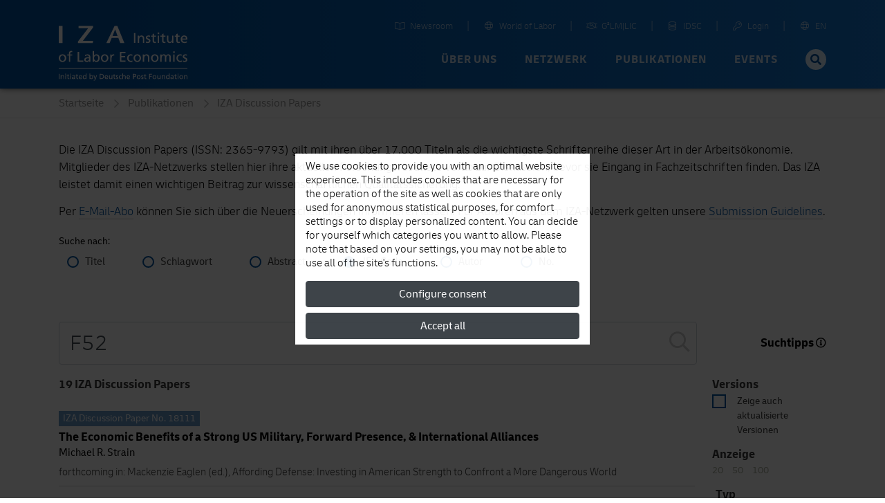

--- FILE ---
content_type: text/html; charset=UTF-8
request_url: https://www.iza.org/de/publications/dp?search=jel&term=F52
body_size: 21939
content:
<!DOCTYPE html>
<!--[if lt IE 7]>
<html class="no-js lt-ie9 lt-ie8 lt-ie7" lang="de">
<![endif]-->

<!--[if IE 7]>
<html class="no-js lt-ie9 lt-ie8" lang="de">
<![endif]-->

<!--[if IE 8]>
<html class="no-js lt-ie9" lang="de">
<![endif]-->

<!--[if gt IE 8]><!-->
<html class='publications-search internal mediumHeader' lang="de">
<!--<![endif]-->
    <head>
        <meta charset="utf-8">
        <meta http-equiv="X-UA-Compatible" content="IE=edge">

        <title>
                            IZA Discussion Papers |
                        IZA - Institute of Labor Economics
        </title>
                    <meta name="description" content=".">
        
        
        <meta name="robots" content="index, follow, noodp">
        <meta name="viewport" content="width=device-width, initial-scale=1">

        <meta name="mobile-web-app-capable" content="yes">
        <meta name="apple-mobile-web-app-capable" content="yes">
        <meta name="application-name" content="iza">
        <meta name="apple-mobile-web-app-title" content="iza">
        <meta name="msapplication-starturl" content="/">

        

        
                <link type="text/css" rel="stylesheet" href="https://static.iza.org/styles/iza-style-55042e6836.min.css">

        <script>
            var runAfterComplete = {};
        </script>

        
        <script>
            (function() {
                var firstScript = document.getElementsByTagName('script')[0];
                var scriptHead = firstScript.parentNode;
                var re = /ded|co/;
                var onload = 'onload';
                var onreadystatechange = 'onreadystatechange';
                var readyState = 'readyState';

                var load = function(src, fn) {
                    var script = document.createElement('script');
                    script[onload] = script[onreadystatechange] = function() {
                        if (!this[readyState] || re.test(this[readyState])) {
                            script[onload] = script[onreadystatechange] = null;
                            fn && fn(script);
                            script = null;
                        }
                    };
                    script.async = true;
                    script.src = src;
                    scriptHead.insertBefore(script, firstScript);
                };
                window.sssl = function(srces, fn) {
                    if (typeof srces == 'string') {
                        load(srces, fn);
                        return;
                    }
                    var src = srces.shift();
                    load(src, function() {
                        if (srces.length) {
                            window.sssl(srces, fn);
                        } else {
                            fn && fn();
                        }
                    });
                };
            })();
        </script>

        <script
            type="application/javascript"
            src="https://static.iza.org/scripts/vendor/cookie/cookie_v2.1.3.min.js"
    ></script>

    <script async src="https://www.googletagmanager.com/gtag/js?id=G-MC6CHW67G7"></script>

    <script type="application/javascript">
      function acceptGA() {
        window.dataLayer = window.dataLayer || [];

        function gtag(){ dataLayer.push(arguments); } gtag('js', new Date()); gtag('config', 'G-MC6CHW67G7');
      }

      function declineGA() {

      }
    </script>
    </head>

    <body class="iza ">
        <!--[if lt IE 8]>
        <p class="browsehappy">
            You are using an <strong>outdated</strong> browser. Please
            <a href="http://browsehappy.com/">upgrade your browser</a>
            to improve your experience.
        </p>
        <![endif]-->

                <div class="nav-bg"></div>
        <div class="body-bg "></div>

        <header>
            
            <nav id="header-navbar" class="fixed-top navbar navbar-static-top navbar-expand-lg bg-blue" data-toggle="affix">
    <div class="container navbar-shrink">
        <a class="navbar-brand logo" href="https://www.iza.org">
            <svg xmlns="http://www.w3.org/2000/svg" viewBox="0 0 212 92">
                <path
                    id="abbrevation"
                    fill="#fff"
                    d="M.002.57v28.44h6.204V.57H.002zm32.608 0v3.8h15.853L31.59 26.494v2.515h24.398l.684-3.8H39.75L56.54 3.04V.57H32.61zm59.347 0L78.395 29.01h5.443l3.397-8.486h10.968l3.145 8.485h6.847L96.55.57h-4.593zm1.02 5.845l3.952 10.743h-8.3l4.34-10.743z"
                >
                </path>
                <path
                    id="fullname"
                    fill="#fff"
                    d="M163.003 11.533v2.492h2.482v-2.492h-2.482zm-38.997.75v16.4h2.34v-16.4h-2.34zm32.927.943l-2.205.703v2.77h-2.69v1.78h2.69v7c0 2.39 1.408 3.47 3.68 3.47.7 0 1.38-.19 1.87-.33v-1.87c-.326.21-.817.42-1.497.42-1 0-1.84-.75-1.84-2.14v-6.55h3.16V16.7h-3.16v-3.477zm15.63 0l-2.203.703v2.77h-2.696v1.78h2.696v7c0 2.39 1.403 3.47 3.678 3.47.7 0 1.38-.19 1.87-.33v-1.87c-.325.21-.818.42-1.497.42-1 0-1.84-.75-1.84-2.14v-6.55h3.16V16.7h-3.16v-3.477zm23.433 0l-2.2.703v2.77H191.1v1.78h2.698v7c0 2.39 1.402 3.47 3.674 3.47.706 0 1.383-.19 1.875-.33v-1.87c-.325.21-.82.42-1.498.42-1.01 0-1.85-.75-1.85-2.14v-6.55h3.16V16.7h-3.17v-3.477zm-59.598 3.193c-1.663 0-3.253.82-3.91 2.18h-.048v-1.9h-2.13v11.98h2.202v-5.54c0-2.92 1.126-4.94 3.63-4.94 1.918.11 2.528 1.47 2.528 4.27v6.2h2.203v-7.11c0-3.22-1.38-5.15-4.475-5.15zm11.37 0c-2.365 0-4.216 1.19-4.216 3.68 0 3.36 5.174 3.17 5.174 5.35 0 1.29-1.24 1.71-2.248 1.71-.63 0-1.872-.28-2.74-.85l-.115 1.97c1.007.54 2.155.65 3.278.65 2.13 0 4.17-1.17 4.17-3.73 0-3.83-5.18-3.13-5.18-5.57 0-.99.99-1.46 2.12-1.46.52 0 1.83.3 2.32.61l.19-1.93c-.87-.26-1.71-.47-2.74-.47zm58.96 0c-3.37 0-5.597 2.51-5.597 6.06 0 3.9 1.95 6.48 6.19 6.48 1.97 0 2.93-.47 3.77-.78v-2.2c-.53.44-2.22 1.19-3.67 1.19-2.08 0-3.93-1.62-3.93-4H212c0-3.85-1.288-6.76-5.27-6.76zm-43.586.28v11.98h2.204V16.7h-2.204zm15.352 0v7.12c0 3.21 1.38 5.14 4.472 5.14 1.664 0 3.256-.82 3.912-2.19h.047v1.9h2.127V16.7h-2.195v5.543c0 2.913-1.13 4.933-3.635 4.933-1.918-.118-2.53-1.48-2.53-4.276v-6.2h-2.198zm28.19 1.5c1.895 0 2.972 1.5 2.972 3.33h-6.183c.165-1.55 1.057-3.34 3.21-3.34zM20.714 42.06c-3.28 0-4.038 1.923-4.038 4.86v1.114h-2.834v1.8h2.834V60.12h2.22V49.84h3.19v-1.8h-3.19v-1.304c0-1.635.237-2.865 2.15-2.865.378 0 .805.05 1.063.14l.09-1.79c-.45-.07-.92-.14-1.49-.14zm35.215.288V60.12h2.12v-1.7h.05c.59.9 1.96 1.992 4.11 1.992 3.64 0 5.17-3.223 5.17-6.543 0-3.25-1.7-6.12-5.2-6.12-2.11 0-3.31.83-4 1.94h-.05v-7.34h-2.22zm132.66.472v2.512h2.5V42.82h-2.5zm-157.42.76v16.54h9.26v-2.08h-6.9V43.586h-2.36zm69.7 0v16.54h9.23v-2.08h-6.88v-5.45h6.26v-2.085h-6.26v-4.832h6.87v-2.088h-9.24zm-10.82 4.17c-1.28 0-2.56.9-3.15 2.157h-.05v-1.87h-2.08V60.12H87v-5.497c0-3.033 1.298-4.928 3.283-4.928.38 0 .83.043 1.23.21v-1.99c-.474-.095-.806-.167-1.465-.167zm54.67 0c-1.68 0-3.29.83-3.95 2.204h-.05v-1.92h-2.15V60.12h2.22v-5.59c0-2.937 1.13-4.973 3.66-4.973 1.94.12 2.55 1.492 2.55 4.31v6.257h2.22v-7.18c0-3.246-1.4-5.19-4.51-5.19zm28.65 0c-1.77 0-2.98.64-3.83 2.04h-.05v-1.75h-2.08v12.085h2.22v-6.09c0-2.25.89-4.477 3.16-4.477 1.8 0 2.15 1.87 2.15 3.362v7.205h2.22v-6.09c0-2.25.9-4.477 3.16-4.477 1.79 0 2.15 1.87 2.15 3.362v7.205h2.22v-7.75c0-2.628-1.11-4.62-4.19-4.62-1.09 0-2.91.618-3.73 2.344-.64-1.64-2.04-2.35-3.43-2.35zm-167.24 0C2.46 47.752 0 50.41 0 54.08c0 3.46 2.505 6.33 6.144 6.33 3.615 0 6.12-2.87 6.12-6.33 0-3.67-2.46-6.324-6.12-6.324zm41.19 0c-1.54 0-2.86.474-3.97 1.137l.12 1.895c.89-.757 2.24-1.23 3.49-1.23 2.22 0 2.98 1.066 2.98 3.15-.88-.046-1.49-.046-2.37-.046-2.29 0-5.6.947-5.6 3.982 0 2.63 1.82 3.767 4.42 3.767 2.03 0 3.21-1.115 3.73-1.848h.05v1.562h2.08c-.05-.36-.1-1-.1-2.37v-5c0-3.29-1.4-5-4.85-5zm28.36 0c-3.69 0-6.15 2.654-6.15 6.325 0 3.46 2.5 6.33 6.14 6.33 3.61 0 6.11-2.87 6.11-6.33 0-3.67-2.46-6.325-6.12-6.325zm43.12 0c-3.69 0-6.15 2.654-6.15 6.325 0 3.46 2.5 6.33 6.14 6.33.8 0 1.86-.07 2.79-.5l-.17-1.99c-.69.453-1.64.686-2.39.686-2.86 0-4.02-2.37-4.02-4.52 0-2.29 1.4-4.52 3.88-4.52.71 0 1.56.17 2.41.52l.18-1.84c-.64-.26-1.8-.47-2.69-.47zm10.67 0c-3.69 0-6.15 2.654-6.15 6.325 0 3.46 2.5 6.33 6.14 6.33 3.61 0 6.12-2.87 6.12-6.33 0-3.67-2.45-6.325-6.12-6.325zm28.86 0c-3.69 0-6.15 2.654-6.15 6.325 0 3.46 2.5 6.33 6.14 6.33 3.61 0 6.12-2.87 6.12-6.33 0-3.67-2.46-6.325-6.12-6.325zm41.8 0c-3.69 0-6.14 2.654-6.14 6.325 0 3.46 2.5 6.33 6.14 6.33.8 0 1.86-.07 2.79-.5l-.17-1.99c-.69.453-1.63.686-2.39.686-2.86 0-4.02-2.37-4.02-4.52 0-2.29 1.39-4.52 3.87-4.52.71 0 1.56.17 2.4.52l.19-1.84c-.638-.26-1.796-.47-2.69-.47zm8.5 0c-2.39 0-4.26 1.208-4.26 3.72 0 3.387 5.22 3.2 5.22 5.402 0 1.304-1.26 1.73-2.27 1.73-.64 0-1.89-.285-2.77-.854l-.117 1.997c1.015.542 2.17.66 3.31.66 2.15 0 4.206-1.182 4.206-3.766 0-3.86-5.225-3.15-5.225-5.62 0-.99 1-1.47 2.13-1.47.52 0 1.84.3 2.34.61l.182-1.94c-.88-.26-1.726-.48-2.766-.48zm-19.94.284V60.12h2.22V48.04h-2.22zM6.14 49.554c2.363 0 3.755 2.227 3.755 4.524 0 2.16-1.158 4.528-3.757 4.528-2.62 0-3.78-2.37-3.78-4.526 0-2.296 1.398-4.523 3.78-4.523zm69.555 0c2.36 0 3.752 2.227 3.752 4.524 0 2.16-1.156 4.528-3.754 4.528-2.625 0-3.78-2.37-3.78-4.526 0-2.296 1.39-4.523 3.78-4.523zm53.8 0c2.364 0 3.756 2.227 3.756 4.524 0 2.16-1.15 4.528-3.75 4.528-2.62 0-3.78-2.37-3.78-4.526 0-2.296 1.39-4.523 3.78-4.523zm28.86 0c2.363 0 3.757 2.227 3.757 4.524 0 2.16-1.158 4.528-3.756 4.528-2.626 0-3.78-2.37-3.78-4.526 0-2.296 1.39-4.523 3.78-4.523zm-96.645 0c2.41 0 3.355 2.298 3.308 4.48.05 1.894-.942 4.57-3.33 4.57-2.502 0-3.54-2.485-3.54-4.5 0-2.252 1.156-4.55 3.565-4.55zm-13.18 4.76c.473 0 .948.05 1.42.05v1.068c0 1.798-1.16 3.172-3.356 3.172-1.017 0-2.245-.683-2.245-1.963 0-2.13 2.97-2.32 4.18-2.32zM0 70.39v1.252h212V70.39H0z"
                >
                </path>
                <path
                    id="foundation"
                    fill="#fff"
                    d="M50.74 79.7v9.05h1.08v-.87h.024c.3.46 1 1.017 2.094 1.017 1.853 0 2.635-1.644 2.635-3.33 0-1.654-.867-3.116-2.648-3.116-1.07 0-1.682.43-2.032.99h-.024V79.7h-1.13zm54.167 0v9.05h1.13v-2.847c0-1.497.577-2.535 1.865-2.535.987.063 1.3.76 1.3 2.198v3.184h1.13v-3.658c0-1.652-.71-2.64-2.3-2.64-.852 0-1.56.374-1.972 1.025h-.023V79.7h-1.13zm-60.575 0v3.74h-.025c-.35-.567-.96-.99-2.033-.99-1.78 0-2.646 1.463-2.646 3.116 0 1.675.782 3.33 2.634 3.33 1.094 0 1.794-.556 2.094-1.016h.023v.87h1.08V79.7h-1.13zm137.103 0v3.74h-.022c-.35-.567-.96-.99-2.034-.99-1.79 0-2.65 1.463-2.65 3.116 0 1.675.78 3.33 2.63 3.33 1.09 0 1.79-.556 2.09-1.016h.02v.87h1.08V79.7h-1.14zm-170.77.24v1.28h1.276v-1.28h-1.27zm8.03 0v1.28h1.276v-1.28H18.7zm177.25 0v1.28h1.275v-1.28h-1.276zM0 80.327v8.423h1.204v-8.423H0zm67.493 0v8.423h2.48c2.767 0 4.474-1.46 4.474-4.285 0-2.594-1.986-4.138-4.475-4.138h-2.48zm54.844 0v8.423h1.202v-3.367h1.18c1.51 0 2.97-.662 2.97-2.532 0-1.92-1.43-2.52-3.16-2.52h-2.2zm26.758 0v8.423h1.204v-3.84h3.11v-1.06h-3.11v-2.46h3.25v-1.063h-4.46zm-133.52.482l-1.13.36v1.42h-1.383v.91h1.383v3.6c0 1.23.723 1.78 1.89 1.78.36 0 .708-.1.96-.17v-.97c-.167.11-.42.21-.77.21-.516 0-.95-.39-.95-1.1V83.5H17.2v-.916h-1.624v-1.78zm14.722 0l-1.13.36v1.42h-1.383v.91h1.382v3.6c0 1.23.723 1.78 1.89 1.78.36 0 .71-.1.963-.17v-.97c-.17.11-.43.21-.78.21-.52 0-.95-.39-.95-1.1V83.5h1.62v-.916h-1.62v-1.78zm61.536 0l-1.133.36v1.42h-1.383v.91H90.7v3.6c0 1.23.723 1.78 1.89 1.78.36 0 .71-.1.962-.17v-.97c-.17.11-.42.21-.77.21-.517 0-.95-.39-.95-1.1V83.5h1.625v-.916h-1.624v-1.78zm50.83 0l-1.13.36v1.42h-1.382v.91h1.39v3.6c0 1.23.73 1.78 1.89 1.78.36 0 .71-.1.96-.17v-.97c-.16.11-.42.21-.77.21-.51 0-.95-.39-.95-1.1V83.5h1.63v-.916h-1.62v-1.78zm50.16 0l-1.13.36v1.42h-1.382v.91h1.39v3.6c0 1.23.72 1.78 1.89 1.78.36 0 .71-.1.96-.17v-.97c-.16.11-.41.21-.77.21-.51 0-.95-.39-.95-1.1V83.5h1.63v-.916h-1.62v-1.78zm-124.128.58h1.408c1.734 0 3.07 1.15 3.07 3.12 0 2.17-1.144 3.17-3.213 3.17h-1.265v-6.3zm54.844 0h1.02c.74 0 1.85.38 1.85 1.44 0 1.11-.94 1.48-1.69 1.48h-1.19v-2.93zM6.36 82.45c-.854 0-1.672.424-2.008 1.123H4.33v-.977H3.24v6.154h1.13v-2.847c0-1.497.576-2.535 1.865-2.535.987.062 1.3.76 1.3 2.198v3.184h1.13v-3.66c0-1.65-.71-2.64-2.298-2.64zm17.913 0c-.784 0-1.46.242-2.024.578l.06.967c.46-.385 1.14-.628 1.78-.628 1.13 0 1.52.545 1.52 1.605-.45-.02-.76-.02-1.21-.02-1.17 0-2.85.48-2.85 2.023 0 1.34.92 1.92 2.25 1.92 1.03 0 1.63-.567 1.9-.94h.02v.795h1.05c-.03-.18-.05-.508-.05-1.207v-2.546c0-1.678-.71-2.546-2.47-2.546zm11.53 0c-1.733 0-2.875 1.294-2.875 3.116 0 2 .998 3.33 3.176 3.33 1.01 0 1.504-.24 1.937-.398v-1.135c-.27.227-1.14.615-1.88.615-1.07 0-2.02-.836-2.02-2.052h4.38c0-1.98-.66-3.475-2.7-3.475zm42.803 0c-1.73 0-2.874 1.294-2.874 3.116 0 2 1 3.33 3.174 3.33 1.01 0 1.506-.24 1.94-.398v-1.135c-.276.227-1.14.615-1.89.615-1.07 0-2.02-.836-2.02-2.052h4.38c0-1.98-.66-3.475-2.708-3.475zm17.876 0c-1.215 0-2.165.618-2.165 1.897 0 1.724 2.657 1.63 2.657 2.75 0 .664-.64.88-1.156.88-.326 0-.964-.143-1.41-.434l-.06 1.015c.52.277 1.108.338 1.687.338 1.096 0 2.14-.603 2.14-1.92 0-1.968-2.657-1.603-2.657-2.86 0-.506.507-.75 1.085-.75.263 0 .937.158 1.19.316l.095-.99c-.443-.132-.877-.24-1.407-.24zm5.694 0c-1.88 0-3.13 1.353-3.13 3.223 0 1.76 1.28 3.223 3.13 3.223.41 0 .95-.036 1.42-.254l-.083-1.013c-.35.22-.83.34-1.216.34-1.456 0-2.045-1.21-2.045-2.31 0-1.17.71-2.31 1.972-2.31.36 0 .793.08 1.227.26l.1-.94c-.32-.13-.91-.24-1.37-.24zm12.54 0c-1.73 0-2.874 1.294-2.874 3.116 0 2 1 3.33 3.178 3.33 1.01 0 1.502-.24 1.935-.398v-1.135c-.276.227-1.14.615-1.888.615-1.07 0-2.02-.836-2.02-2.052h4.377c0-1.98-.66-3.475-2.707-3.475zm16.988 0c-1.876 0-3.13 1.353-3.13 3.223 0 1.76 1.276 3.223 3.13 3.223 1.84 0 3.116-1.462 3.116-3.223 0-1.87-1.25-3.222-3.115-3.222zm6.25 0c-1.215 0-2.165.618-2.165 1.897 0 1.724 2.66 1.63 2.66 2.75 0 .664-.64.88-1.16.88-.32 0-.96-.143-1.41-.434l-.07 1.015c.51.277 1.11.338 1.69.338 1.09 0 2.14-.603 2.14-1.92 0-1.968-2.66-1.603-2.66-2.86 0-.506.5-.75 1.07-.75.27 0 .94.158 1.19.316l.1-.99c-.45-.132-.88-.24-1.41-.24zm19.834 0c-1.874 0-3.124 1.353-3.124 3.223 0 1.76 1.27 3.223 3.123 3.223 1.845 0 3.12-1.462 3.12-3.223 0-1.87-1.254-3.222-3.12-3.222zm15.12 0c-.852 0-1.672.424-2.01 1.123h-.02v-.977h-1.1v6.154h1.13v-2.847c0-1.497.58-2.535 1.87-2.535.986.062 1.297.76 1.297 2.198v3.184h1.13v-3.66c0-1.65-.71-2.64-2.3-2.64zm13.893 0c-.78 0-1.45.242-2.02.578l.06.967c.46-.385 1.15-.628 1.79-.628 1.13 0 1.52.545 1.52 1.605-.44-.02-.75-.02-1.2-.02-1.16 0-2.85.48-2.85 2.023 0 1.34.93 1.92 2.25 1.92 1.04 0 1.64-.567 1.9-.94h.02v.795h1.06c-.02-.18-.04-.508-.04-1.207v-2.546c0-1.678-.71-2.546-2.46-2.546zm15.13 0c-1.87 0-3.12 1.353-3.12 3.223 0 1.76 1.28 3.223 3.13 3.223 1.85 0 3.12-1.462 3.12-3.223 0-1.87-1.25-3.222-3.11-3.222zm7.77 0c-.85 0-1.67.424-2.01 1.123h-.02v-.977h-1.09v6.154h1.13v-2.847c0-1.497.58-2.535 1.87-2.535.99.062 1.3.76 1.3 2.198v3.184H212v-3.66c0-1.65-.713-2.64-2.298-2.64zm-198.96.146v6.154h1.13v-6.154h-1.13zm8.03 0v6.154h1.13v-6.154h-1.13zm38.45 0l2.08 5.744c.08.207.22.52.22.652 0 .12-.34 1.52-1.35 1.52-.19 0-.38-.048-.53-.097l-.07.928c.21.04.41.086.77.086 1.49 0 1.94-1.37 2.36-2.55l2.27-6.29h-1.15l-1.68 5.09h-.03l-1.64-5.1h-1.24zm25.63 0v3.656c0 1.653.71 2.644 2.3 2.644.85 0 1.67-.422 2.01-1.123h.03v.977h1.1v-6.154h-1.13v2.845c0 1.5-.58 2.54-1.86 2.54-.98-.06-1.3-.76-1.3-2.19V82.6h-1.13zm79.59 0v3.656c0 1.653.71 2.644 2.3 2.644.85 0 1.67-.422 2.01-1.123h.03v.977h1.09v-6.154h-1.13v2.845c0 1.5-.57 2.54-1.86 2.54-.98-.06-1.3-.76-1.3-2.19V82.6h-1.13zm33.59 0v6.154h1.13v-6.154h-1.13zm-64.3.77c1.21 0 1.92 1.137 1.92 2.307 0 1.1-.58 2.305-1.91 2.305s-1.92-1.206-1.92-2.305c0-1.17.71-2.306 1.93-2.306zm26.09 0c1.21 0 1.92 1.137 1.92 2.307 0 1.1-.59 2.305-1.92 2.305s-1.92-1.206-1.92-2.305c0-1.17.71-2.306 1.92-2.306zm44.14 0c1.21 0 1.91 1.137 1.91 2.307 0 1.1-.59 2.305-1.91 2.305-1.33 0-1.92-1.206-1.92-2.305 0-1.17.72-2.306 1.93-2.306zm-166.15.002c.97 0 1.53.77 1.53 1.714h-3.17c.09-.797.54-1.714 1.65-1.714zm6.73 0c1.23 0 1.82 1.17 1.82 2.317 0 1.026-.53 2.293-1.8 2.293-1.21 0-1.72-1.365-1.69-2.33-.02-1.123.46-2.28 1.69-2.28zm11.17 0c1.23 0 1.71 1.17 1.69 2.28.02.965-.48 2.33-1.7 2.33-1.27 0-1.8-1.267-1.8-2.293 0-1.146.59-2.317 1.82-2.317zm24.91 0c.98 0 1.53.77 1.53 1.714h-3.18c.09-.797.55-1.714 1.65-1.714zm36.11 0c.98 0 1.53.77 1.53 1.714h-3.17c.09-.797.55-1.714 1.65-1.714zm64.92 0c1.23 0 1.82 1.17 1.82 2.317 0 1.026-.52 2.293-1.8 2.293-1.21 0-1.72-1.365-1.69-2.33-.02-1.123.46-2.28 1.687-2.28zM24.89 85.795c.24 0 .48.025.722.025v.54c0 .917-.59 1.618-1.71 1.618-.516 0-1.142-.35-1.142-1.003 0-1.085 1.516-1.18 2.13-1.18zm162.526 0c.24 0 .48.025.72.025v.54c0 .917-.59 1.618-1.707 1.618-.52 0-1.15-.35-1.15-1.003 0-1.085 1.51-1.18 2.13-1.18z"
                >
                </path>
            </svg>
        </a>

        <button
            class="hamburger spin navbar-toggler"
            type="button"
            data-toggle="collapse"
            data-target="#navbarCollapse"
            aria-controls="navbarCollapse"
            aria-expanded="false"
            aria-label="Toggle navigation"
        >
            <span class="hamburger-box">
                <span class="hamburger-patty"></span>
            </span>
        </button>

        <div
            class="collapse navbar-collapse flex-column justify-content-between"
            style="height: 72px"
            id="navbarCollapse"
        >

            <div class="search d-md-none">
                <form method="GET" action="/search" id="header-navbar-search-form-mobile">
                    <div class="input-group">
                        <input
                            id="searchTermMobile"
                            class="form-control"
                            type="text"
                            placeholder="Ihr Suchbegriff …"
                            name="q"
                        >

                        <div class="input-group-append">
                            <button type="submit" class="input-group-text">
                                <i class="fas fa-search fa-fw"></i>
                            </button>
                        </div>
                    </div>
                </form>
            </div>

            <ul id="navbar-shortcuts" class="navbar-nav flex-row ml-auto">


                <li class="nav-item">
                    <a class="nav-link" target="_blank" href="https://newsroom.iza.org">
                        <i class="mr-1 fal fa-book-open fa-fw"></i> Newsroom
                    </a>
                </li>

                <li class="nav-item">
                    <a class="nav-link" target="_blank" href="https://wol.iza.org">
                        <i class="mr-1 fal fa-globe fa-fw"></i> World of Labor
                    </a>
                </li>

                <li class="nav-item">
                    <a class="nav-link" target="_blank" href="https://g2lm-lic.iza.org">
                        <i class="mr-1 fal fa-handshake fa-fw"></i> G²LM|LIC
                    </a>
                </li>

                <li class="nav-item">
                    <a class="nav-link" href="https://idsc.iza.org">
                        <i class="mr-1 fal fa-database fa-fw"></i> IDSC
                    </a>
                </li>

                <li class="nav-item">
                    <a class="nav-link" target="_blank" href="https://lounge.iza.org">
                        <i class="mr-1 fal fa-key fa-fw"></i> Login
                    </a>
                </li>

                                
                                                                                                <li class="nav-item">
                            <a class="nav-link" href="https://www.iza.org/cms/language/en/publications/dp">
                                <i class="mr-1 fal fa-globe fa-fw"></i> EN
                            </a>
                        </li>
                                                </ul>

            <ul id="navbar-navigation" class="navbar-nav flex-row ml-auto">
                
                                    <li class="nav-item dropdown position-static">
                                                    
                            <a
                                class="nav-link dropdown-toggle"
                                data-toggle="dropdown"
                                data-target="navbarNavigationDropdown0" +
                                role="button"
                                href="/ueber-uns"
                            >
                                Über uns
                            </a>

                            <div class="dropdown-menu" aria-labelledby="navbarNavigationDropdown0">
                                <div class="container">
                                    <div class="row d-flex justify-content-between" style="flex:1;margin: 0;">
                                                                                    <a
                                                class="dropdown-item first-item"
                                                href="/ueber-uns"
                                                                                            >
                                                                                                    <i
                                                        class="fas fa-home fa-fw mr-1"
                                                        style="font-size: 18px;"
                                                    ></i>
                                                
                                                Überblick
                                            </a>
                                                                                    <a
                                                class="dropdown-item"
                                                href="/ueber-uns/mission"
                                                                                            >
                                                
                                                Mission und Vision
                                            </a>
                                                                                    <a
                                                class="dropdown-item"
                                                href="/ueber-uns/organisation"
                                                                                            >
                                                
                                                Organisation
                                            </a>
                                                                                    <a
                                                class="dropdown-item"
                                                href="/ueber-uns/initiativen"
                                                                                            >
                                                
                                                Initiativen und Projekte
                                            </a>
                                                                                    <a
                                                class="dropdown-item"
                                                href="/ueber-uns/auszeichnungen"
                                                                                            >
                                                
                                                Auszeichnungen
                                            </a>
                                                                                    <a
                                                class="dropdown-item"
                                                href="/ueber-uns/historie"
                                                                                            >
                                                
                                                Historie
                                            </a>
                                                                            </div>
                                </div>
                            </div>
                                            </li>
                                    <li class="nav-item dropdown position-static">
                                                    
                            <a
                                class="nav-link dropdown-toggle"
                                data-toggle="dropdown"
                                data-target="navbarNavigationDropdown1" +
                                role="button"
                                href="/netzwerk"
                            >
                                Netzwerk
                            </a>

                            <div class="dropdown-menu" aria-labelledby="navbarNavigationDropdown1">
                                <div class="container">
                                    <div class="row d-flex justify-content-between" style="flex:1;margin: 0;">
                                                                                    <a
                                                class="dropdown-item first-item"
                                                href="/netzwerk"
                                                                                            >
                                                                                                    <i
                                                        class="far fa-chart-network fa-fw mr-1"
                                                        style="font-size: 18px;"
                                                    ></i>
                                                
                                                Überblick
                                            </a>
                                                                                    <a
                                                class="dropdown-item"
                                                href="/de/network/search?type=fellows"
                                                                                            >
                                                
                                                Research Fellows
                                            </a>
                                                                                    <a
                                                class="dropdown-item"
                                                href="/de/network/search?type=affiliates"
                                                                                            >
                                                
                                                Research Affiliates
                                            </a>
                                                                                    <a
                                                class="dropdown-item"
                                                href="/netzwerk/network-advisory-panel"
                                                                                            >
                                                
                                                Network Advisory Panel
                                            </a>
                                                                            </div>
                                </div>
                            </div>
                                            </li>
                                    <li class="nav-item dropdown position-static">
                                                    
                            <a
                                class="nav-link dropdown-toggle"
                                data-toggle="dropdown"
                                data-target="navbarNavigationDropdown2" +
                                role="button"
                                href="/content/publikationen"
                            >
                                Publikationen
                            </a>

                            <div class="dropdown-menu" aria-labelledby="navbarNavigationDropdown2">
                                <div class="container">
                                    <div class="row d-flex justify-content-between" style="flex:1;margin: 0;">
                                                                                    <a
                                                class="dropdown-item first-item"
                                                href="/content/publikationen"
                                                                                            >
                                                                                                    <i
                                                        class="far fa-book-open fa-fw mr-1"
                                                        style="font-size: 18px;"
                                                    ></i>
                                                
                                                Überblick
                                            </a>
                                                                                    <a
                                                class="dropdown-item"
                                                href="/publications/dp"
                                                                                            >
                                                
                                                Discussion Papers
                                            </a>
                                                                                    <a
                                                class="dropdown-item"
                                                href="https://wol.iza.org/"
                                                 target="_blank"                                             >
                                                
                                                World of Labor
                                            </a>
                                                                                    <a
                                                class="dropdown-item"
                                                href="/publications/pp"
                                                                                            >
                                                
                                                Policy Papers
                                            </a>
                                                                                    <a
                                                class="dropdown-item"
                                                href="/publications/s"
                                                                                            >
                                                
                                                Standpunkte
                                            </a>
                                                                                    <a
                                                class="dropdown-item"
                                                href="/publications/r"
                                                                                            >
                                                
                                                Gutachten
                                            </a>
                                                                                    <a
                                                class="dropdown-item"
                                                href="/content/publikationen/rle"
                                                                                            >
                                                
                                                Research in Labor Economics
                                            </a>
                                                                                    <a
                                                class="dropdown-item"
                                                href="/publications/b"
                                                                                            >
                                                
                                                Bücher
                                            </a>
                                                                            </div>
                                </div>
                            </div>
                                            </li>
                                    <li class="nav-item dropdown position-static">
                                                    
                            <a
                                class="nav-link dropdown-toggle"
                                data-toggle="dropdown"
                                data-target="navbarNavigationDropdown3" +
                                role="button"
                                href="/events"
                            >
                                Events
                            </a>

                            <div class="dropdown-menu" aria-labelledby="navbarNavigationDropdown3">
                                <div class="container">
                                    <div class="row d-flex justify-content-between" style="flex:1;margin: 0;">
                                                                                    <a
                                                class="dropdown-item first-item"
                                                href="/events"
                                                                                            >
                                                                                                    <i
                                                        class="far fa-calendar-alt fa-fw mr-1"
                                                        style="font-size: 18px;"
                                                    ></i>
                                                
                                                Überblick
                                            </a>
                                                                                    <a
                                                class="dropdown-item"
                                                href="http://legacy.iza.org/de/webcontent/events/izaconferences_html"
                                                 target="_blank"                                             >
                                                
                                                Veranstaltungskalender
                                            </a>
                                                                                    <a
                                                class="dropdown-item"
                                                href="/events/seminare"
                                                                                            >
                                                
                                                Forschungsseminare
                                            </a>
                                                                                    <a
                                                class="dropdown-item"
                                                href="/events/konferenzen"
                                                                                            >
                                                
                                                Konferenzen und Workshops
                                            </a>
                                                                                    <a
                                                class="dropdown-item"
                                                href="/events/summer-schools"
                                                                                            >
                                                
                                                IZA Summer School
                                            </a>
                                                                            </div>
                                </div>
                            </div>
                                            </li>
                
                <li class="nav-item search d-none d-lg-block">
                    <form method="GET" action="/search" id="header-navbar-search-form" style="display: none">
                        <div class="input-group">
                            <input
                                id="searchTerm"
                                class="form-control"
                                type="text"
                                placeholder="Ihr Suchbegriff …"
                                name="q"
                            >

                            <div class="input-group-append">
                                <button type="submit" class="input-group-text">
                                    <i class="fas fa-search fa-fw"></i>
                                </button>
                            </div>
                        </div>
                    </form>

                    <button class="btn btn-circle btn-sm btn-iza-white" id="header-navbar-search-trigger">
                        <i class="fas fa-search fa-fw fa-2x"></i>
                    </button>
                </li>
            </ul>
        </div>
    </div>
</nav>

                            <div class="module-stage-type-1 module "
     style="">

    <div class="container">

        <div class="row">
            <div class="element-stage-m">

    <div class="element-background hub-box  hidden ">

    </div>

    <div class="stage-m-wrapper">
                    <h1>IZA Discussion Papers</h1>
                    </div>

</div>
        </div>

    </div>

</div>                <div class="clearfix"></div>
        </header>

        <main role="main">
            <div class="module-breadcrumb">
        <div class="container">
            <div class="row">
                <ul class="col-md-12 offset-md-0">
                                            <li class="float-sm-left">
                            <a href="https://www.iza.org"
                               class="link-icon internal-link icon-right">
                                Startseite
                            </a>
                        </li>
                                            <li class="float-sm-left">
                            <a href="https://www.iza.org/publications"
                               class="link-icon internal-link icon-right">
                                Publikationen
                            </a>
                        </li>
                                            <li class="float-sm-left">
                            <a href="https://www.iza.org/publications/dp"
                               class="link-icon internal-link icon-right">
                                IZA Discussion Papers
                            </a>
                        </li>
                                    </ul>
            </div>
        </div>
    </div>

            
                        <div class="module-publications-search module "
     >
    <div class="container">

                    <div class="row">
                <div class="col-md-12 col-sm-12">
                                                                <div class="element-copy "
     style="">

                
    
    
</div>
                    
                                                                <div class="element-copyexpandable ">

    
    
                        <p>Die IZA Discussion Papers (ISSN: 2365-9793) gilt mit ihren &uuml;ber 17.000 Titeln als die wichtigste Schriftenreihe dieser Art in der Arbeits&ouml;konomie. Mitglieder des IZA-Netzwerks stellen hier ihre aktuellen Forschungsresultate vorab zur Diskussion, bevor sie Eingang in Fachzeitschriften finden. Das IZA leistet damit einen wichtigen Beitrag zur wissenschaftlichen Qualit&auml;tssicherung.</p>

<p>Per <a href="/publications/subscription/">E-Mail-Abo</a> k&ouml;nnen Sie sich &uuml;ber die Neuerscheinungen informieren lassen. F&uuml;r Autoren aus dem IZA-Netzwerk gelten unsere <a href="https://www.iza.org/content/publikationen/dp/guidelines">Submission Guidelines</a>.</p>
            </div>
                                    </div>
            </div>
            </div>

            <div class="module-filter-horizontal module " >
        <div class="container">
            <div class="row element-filter-horizontal" style="margin-bottom: 0">
    <div class="col-md-12">
        <div class="filter-horizontal">
            <form class="">
                
                                    <h3 class="d-md-inline-block">Suche nach:</h3>
                    <div class="form-inline filter-horizontal-list" style="margin-bottom: 0">
                        <div class="form-group">
                            
                                                            
                                <div class="form-group col-md-12">
    <label class="form-check-label">
        <input class="form-check-input" type="radio" value="title" name="selectSearch" id="title"  >
        <span>Titel</span>
    </label>
    
        
    
</div>

                                                                                            
                                <div class="form-group col-md-12">
    <label class="form-check-label">
        <input class="form-check-input" type="radio" value="keywords" name="selectSearch" id="keywords"  >
        <span>Schlagwort</span>
    </label>
    
        
    
</div>

                                                                                            
                                <div class="form-group col-md-12">
    <label class="form-check-label">
        <input class="form-check-input" type="radio" value="abstract" name="selectSearch" id="abstract"  >
        <span>Abstract</span>
    </label>
    
        
    
</div>

                                                                                            
                                <div class="form-group col-md-12">
    <label class="form-check-label">
        <input class="form-check-input" type="radio" value="jel" name="selectSearch" id="jel"  checked='checked'>
        <span>JEL-Code</span>
    </label>
    
        
    
</div>

                                                                                            
                                <div class="form-group col-md-12">
    <label class="form-check-label">
        <input class="form-check-input" type="radio" value="author" name="selectSearch" id="author"  >
        <span>Autor</span>
    </label>
    
        
    
</div>

                                                                                            
                                <div class="form-group col-md-12">
    <label class="form-check-label">
        <input class="form-check-input" type="radio" value="number" name="selectSearch" id="number"  >
        <span>No.</span>
    </label>
    
        
    
</div>

                                                                                    </div>
                    </div>
                
                            </form>
        </div>
    </div>
</div>

        </div>
    </div>
    
    <div class="container">
        <div class="row">
            <form action="?search=jel&amp;term=F52" class="col-12" id="" novalidate="novalidate">
                <div class="">
                    
                                            <div class="element-search-tooltip form-row">
    <div class="col-md-9 col-lg-10 col-sm-12 form-group">
                    
            <div class="form-group input-with-icon">
    <input type="text" class="form-control typeahead"
           placeholder="Suche" value="F52"
           name="term" id="term"
           maxlength="30" required >

    <div class="invalid-feedback">
        Die Eingabe im Feld Suche ist nicht gültig.    </div>

    <a href="#" 
    class="link-icon search-link"></a>
</div>


    
        
            
                
                    
                        
                            
                            
                        
                        
                            
                        
                    
                
            

            
                
                    
                
            
        
    

            </div>

            <div class="offset-md-0 col-md-3 col-lg-2 offset-sm-8 col-sm-4 form-group text-right">
            <div class="element-tooltip d-none d-md-block">
        <a href="#" class="search-info tooltip-open bold-headline">
                            Suchtipps
            
            <i class="far fa-info-circle fa-sm"></i>

            <div class="search-info-tooltip tooltip-window">
                <span class="close-icon"></span>
                <span class="arrowtop"></span>
                <span class="arrowbottom"></span>
                <div class="data">
                                                                        <div class="title">Platzhalter</div>
                            <p>Das Zeichen * kann als Platzhalter verwendet werden. Zum Beispiel: *berg</p>
                                                            </div>
            </div>
        </a>
    </div>
        </div>
    
    <div class="clearfix"></div>
</div>
                    
                                            <div class="col-sm-12 d-md-none mobile-filter-bottom-button">
                            <h3>Filter</h3>
                        </div>

                        <div class="col-md-12 d-md-none filter-bottom">
                            
                                                            <div class="element-publications-list-filter">
    <div class="filter-header d-md-none">
        <span class="filter-done">Typ</span>
    </div>
    <div class="mobile-wrapper">
        <form action="" class="" id="" novalidate>
            
            <div class="form-group filter-types">
                <div class="bold-headline">
                    Typ                </div>
                <div class="form-group">
                                                                                            
                                                            <div class="form-group col-md-12">
    <label class="form-check-label">
        <input class="form-check-input" type="radio" value="" name="selectGroup" id=""  >
        <span>Alle</span>
    </label>
    
        
    
</div>
                            
                                                                                
                                                            <div class="form-group col-md-12">
    <label class="form-check-label">
        <input class="form-check-input" type="radio" value="dp" name="selectGroup" id="dp"  checked='checked'>
        <span>IZA Discussion Papers</span>
    </label>
    
        
    
</div>
                            
                                                                                
                                                            <div class="form-group col-md-12">
    <label class="form-check-label">
        <input class="form-check-input" type="radio" value="pp" name="selectGroup" id="pp"  >
        <span>IZA Policy Papers</span>
    </label>
    
        
    
</div>
                            
                                                                                
                                                            <div class="form-group col-md-12">
    <label class="form-check-label">
        <input class="form-check-input" type="radio" value="s" name="selectGroup" id="s"  >
        <span>IZA Standpunkte</span>
    </label>
    
        
    
</div>
                            
                                                                                
                                                            <div class="form-group col-md-12">
    <label class="form-check-label">
        <input class="form-check-input" type="radio" value="r" name="selectGroup" id="r"  >
        <span>IZA Research Reports</span>
    </label>
    
        
    
</div>
                            
                                                                                
                                                            <div class="form-group col-md-12">
    <label class="form-check-label">
        <input class="form-check-input" type="radio" value="b" name="selectGroup" id="b"  >
        <span>IZA Bücher</span>
    </label>
    
        
    
</div>
                            
                                                                                        </div>
            </div>

                    </form>
    </div>
</div>

                            
                                                    </div>
                                    </div>
            </form>
        </div>

        <div class="row">
            <div class="col-md-9 col-lg-10 col-sm-12">
                
                                    <div class="bold-headline search-results">
                        <abbr style="border-bottom: none !important; cursor: inherit !important; text-decoration: none !important;"
                              title="neunzehn">
                            19 IZA Discussion Papers                        </abbr>
                    </div>

                                            <div class="element-publications-list">
    
                <div class="list-element">
                    <div class="category">
                        IZA Discussion Paper No. 18111
                                                                                                </div>
                                            <div class="title">
                            <a href='https://www.iza.org/de/publications/dp/18111/the-economic-benefits-of-a-strong-us-military-forward-presence-international-alliances'>The Economic Benefits of a Strong US Military, Forward Presence, &amp; International Alliances</a>
                        </div>
                    
                                            <div class="authors">
                            <a href='https://www.iza.org/person/22699'>Michael R. Strain</a>
                        </div>
                    
                                            <div class="published">
                            forthcoming in: Mackenzie Eaglen (ed.), Affording Defense: Investing in American Strength to Confront a More Dangerous World
                        </div>
                    
                    
                    
                    
                    
                    
                </div>

                </div>
                                            <div class="element-publications-list">
    
                <div class="list-element">
                    <div class="category">
                        IZA Discussion Paper No. 18041
                                                                                                </div>
                                            <div class="title">
                            <a href='https://www.iza.org/de/publications/dp/18041/populism-and-the-skill-content-of-globalization'>Populism and the Skill-Content of Globalization</a>
                        </div>
                    
                                            <div class="authors">
                            <a href='https://www.iza.org/person/1316'>Frédéric Docquier</a>, Stefano Iandolo, <a href='https://www.iza.org/person/739'>Hillel Rapoport</a>, <a href='https://www.iza.org/person/33408'>Riccardo Turati</a>, Gonzague Vannoorenberghe
                        </div>
                    
                                            <div class="published">
                            Conditionally accepted at: The Economic Journal
                        </div>
                    
                    
                    
                    
                    
                    
                </div>

                </div>
                                            <div class="element-publications-list">
    
                <div class="list-element">
                    <div class="category">
                        IZA Discussion Paper No. 17754
                                                                                                </div>
                                            <div class="title">
                            <a href='https://www.iza.org/de/publications/dp/17754/the-vicious-circle-of-xenophobia-immigration-and-right-wing-populism'>The Vicious Circle of Xenophobia: Immigration and Right-Wing Populism</a>
                        </div>
                    
                                            <div class="authors">
                            <a href='https://www.iza.org/person/1316'>Frédéric Docquier</a>, <a href='https://www.iza.org/person/739'>Hillel Rapoport</a>
                        </div>
                    
                                            <div class="published">
                            published in: Economic Policy, 2025, 40 (122), 551–573.
                        </div>
                    
                    
                    
                    
                    
                    
                </div>

                </div>
                                            <div class="element-publications-list">
    
                <div class="list-element">
                    <div class="category">
                        IZA Discussion Paper No. 17402
                                                                                                </div>
                                            <div class="title">
                            <a href='https://www.iza.org/de/publications/dp/17402/migrants-self-selection-and-the-vicious-circle-of-right-wing-populism'>Migrants&#039; Self-Selection and the Vicious Circle of Right-Wing Populism</a>
                        </div>
                    
                                            <div class="authors">
                            <a href='https://www.iza.org/person/1316'>Frédéric Docquier</a>, <a href='https://www.iza.org/person/27276'>Chrysovalantis Vasilakis</a>
                        </div>
                    
                    
                    
                    
                    
                    
                    
                </div>

                </div>
                                            <div class="element-publications-list">
    
                <div class="list-element">
                    <div class="category">
                        IZA Discussion Paper No. 16732
                                                                                                </div>
                                            <div class="title">
                            <a href='https://www.iza.org/de/publications/dp/16732/digging-up-trenches-populism-selective-mobility-and-the-political-polarization-of-italian-municipalities'>Digging up Trenches: Populism, Selective Mobility, and the Political Polarization of Italian Municipalities</a>
                        </div>
                    
                                            <div class="authors">
                            <a href='http://lucabellodi.com/' target='_blank'>Luca Bellodi</a>, <a href='https://www.iza.org/person/1316'>Frédéric Docquier</a>, Stefano Iandolo, <a href='https://didattica.unibocconi.eu/docenti/cv.php?rif=176358' target='_blank'>Massimo Morelli</a>, <a href='https://www.iza.org/person/33408'>Riccardo Turati</a>
                        </div>
                    
                    
                    
                    
                    
                    
                    
                </div>

                </div>
                                            <div class="element-publications-list">
    
                <div class="list-element">
                    <div class="category">
                        IZA Discussion Paper No. 16120
                                                                                                </div>
                                            <div class="title">
                            <a href='https://www.iza.org/de/publications/dp/16120/british-voting-intentions-and-the-far-reach-of-11-september-terrorist-attacks-in-new-york'>British Voting Intentions and the Far Reach of 11 September Terrorist Attacks in New York</a>
                        </div>
                    
                                            <div class="authors">
                            <a href='https://www.iza.org/person/2128'>Elena G. F. Stancanelli</a>
                        </div>
                    
                    
                    
                    
                    
                    
                    
                </div>

                </div>
                                            <div class="element-publications-list">
    
                <div class="list-element">
                    <div class="category">
                        IZA Discussion Paper No. 15970
                                                                                                </div>
                                            <div class="title">
                            <a href='https://www.iza.org/de/publications/dp/15970/economic-sanctions-and-trade-flows-in-the-neighbourhood'>Economic Sanctions and Trade Flows in the Neighbourhood</a>
                        </div>
                    
                                            <div class="authors">
                            <a href='https://warwick.ac.uk/fac/soc/pais/people/bove/' target='_blank'>Vincenzo Bove</a>, <a href='https://warwick.ac.uk/fac/soc/pais/people/disalvatore/' target='_blank'>Jessica Di Salvatore</a>, <a href='https://www.iza.org/person/24924'>Roberto Nistico</a>
                        </div>
                    
                                            <div class="published">
                            published in: <a href="https://doi.org/10.1086/725678">Journal of Law and Economics</a>, 2024, 66 (4), 671 - 697
                        </div>
                    
                    
                    
                    
                    
                    
                </div>

                </div>
                                            <div class="element-publications-list">
    
                <div class="list-element">
                    <div class="category">
                        IZA Discussion Paper No. 15570
                                                                                                </div>
                                            <div class="title">
                            <a href='https://www.iza.org/de/publications/dp/15570/is-secessionism-mostly-about-income-or-identity-a-global-analysis-of-3003-subnational-regions'>Is Secessionism Mostly about Income or Identity? A Global Analysis of 3,003 Subnational Regions</a>
                        </div>
                    
                                            <div class="authors">
                            <a href='https://www.smu.edu/Dedman/Academics/Departments/Economics/People/Faculty/DesmetKlaus' target='_blank'>Klaus Desmet</a>, Ignacio Ortuño Ortín, <a href='https://www.iza.org/person/21084'>Ömer Özak</a>
                        </div>
                    
                                            <div class="published">
                            published in:<a href="https://doi.org/10.1093/ej/ueae110"> Economic Journal</a>, 2025, 135 (668),  1261–1299
                        </div>
                    
                    
                    
                    
                    
                    
                </div>

                </div>
                                            <div class="element-publications-list">
    
                <div class="list-element">
                    <div class="category">
                        IZA Discussion Paper No. 15298
                                                                                                </div>
                                            <div class="title">
                            <a href='https://www.iza.org/de/publications/dp/15298/terrorism-media-coverage-and-education-evidence-from-al-shabaab-attacks-in-kenya'>Terrorism, Media Coverage and Education: Evidence from Al-Shabaab Attacks in Kenya</a>
                        </div>
                    
                                            <div class="authors">
                            <a href='https://www.lancaster.ac.uk/lums/people/marco-alfano' target='_blank'>Marco Alfano</a>, <a href='https://www.iza.org/person/31100'>Joseph-Simon Goerlach</a>
                        </div>
                    
                                            <div class="published">
                            published in: Journal of the European Economic Association, 2023, 21 (2), 727–763
                        </div>
                    
                    
                    
                    
                    
                    
                </div>

                </div>
                                            <div class="element-publications-list">
    
                <div class="list-element">
                    <div class="category">
                        IZA Discussion Paper No. 12318
                                                                                                </div>
                                            <div class="title">
                            <a href='https://www.iza.org/de/publications/dp/12318/military-intervention-via-drone-strikes'>Military Intervention via Drone Strikes</a>
                        </div>
                    
                                            <div class="authors">
                            <a href='https://rafatmahmood.weebly.com/' target='_blank'>Rafat Mahmood</a>, <a href='https://www.iza.org/person/8715'>Michael Jetter</a>
                        </div>
                    
                                            <div class="published">
                            published in: Economic Journal, 2023, 133 (650), 787-811
                        </div>
                    
                    
                    
                    
                    
                    
                </div>

                </div>
                                            <div class="element-publications-list">
    
                <div class="list-element">
                    <div class="category">
                        IZA Discussion Paper No. 11900
                                                                                                </div>
                                            <div class="title">
                            <a href='https://www.iza.org/de/publications/dp/11900/the-effect-of-media-coverage-on-mass-shootings'>The Effect of Media Coverage on Mass Shootings</a>
                        </div>
                    
                                            <div class="authors">
                            <a href='https://www.iza.org/person/8715'>Michael Jetter</a>, <a href='https://www.odu.edu/directory/people/j/j1walker' target='_blank'>Jay K. Walker</a>
                        </div>
                    
                                            <div class="published">
                            final version published as 'News coverage and mass shootings in the US' in: European Economic Review, 2022, 148, 104221
                        </div>
                    
                    
                    
                    
                    
                    
                </div>

                </div>
                                            <div class="element-publications-list">
    
                <div class="list-element">
                    <div class="category">
                        IZA Discussion Paper No. 10816
                                                                                                </div>
                                            <div class="title">
                            <a href='https://www.iza.org/de/publications/dp/10816/industrial-espionage-and-productivity'>Industrial Espionage and Productivity</a>
                        </div>
                    
                                            <div class="authors">
                            <a href='https://www.iza.org/person/2477'>Albrecht Glitz</a>, <a href='https://erikmeyersson.com/' target='_blank'>Erik Meyersson</a>
                        </div>
                    
                                            <div class="published">
                            published in: American Economic Review, 2020, 110 (4), 1055-1103
                        </div>
                    
                    
                    
                    
                    
                    
                </div>

                </div>
                                            <div class="element-publications-list">
    
                <div class="list-element">
                    <div class="category">
                        IZA Discussion Paper No. 10708
                                                                                                </div>
                                            <div class="title">
                            <a href='https://www.iza.org/de/publications/dp/10708/terrorism-and-the-media-the-effect-of-us-television-coverage-on-al-qaeda-attacks'>Terrorism and the Media: The Effect of US Television Coverage on Al-Qaeda Attacks</a>
                        </div>
                    
                                            <div class="authors">
                            <a href='https://www.iza.org/person/8715'>Michael Jetter</a>
                        </div>
                    
                                            <div class="published">
                            published as 'The inadvertent consequences of al-Qaeda news coverage' in: European Economic Review, 2019, 119, 391-410
                        </div>
                    
                    
                    
                    
                    
                    
                </div>

                </div>
                                            <div class="element-publications-list">
    
                <div class="list-element">
                    <div class="category">
                        IZA Discussion Paper No. 9882
                                                                                                </div>
                                            <div class="title">
                            <a href='https://www.iza.org/de/publications/dp/9882/individual-well-being-and-the-allocation-of-time-before-and-after-the-boston-marathon-terrorist-bombing'>Individual Well-Being and the Allocation of Time Before and After the Boston Marathon Terrorist Bombing</a>
                        </div>
                    
                                            <div class="authors">
                            <a href='https://www.iza.org/person/1539'>Andrew E. Clark</a>, <a href='https://www.iza.org/person/2128'>Elena G. F. Stancanelli</a>
                        </div>
                    
                                            <div class="published">
                            heavily revised version, with Orla Doyle, published in: Economic Journal, 2020, 130 (631), 2065–2104
                        </div>
                    
                    
                    
                    
                    
                    
                </div>

                </div>
                                            <div class="element-publications-list">
    
                <div class="list-element">
                    <div class="category">
                        IZA Discussion Paper No. 8497
                                                                                                </div>
                                            <div class="title">
                            <a href='https://www.iza.org/de/publications/dp/8497/terrorism-and-the-media'>Terrorism and the Media</a>
                        </div>
                    
                                            <div class="authors">
                            <a href='https://www.iza.org/person/8715'>Michael Jetter</a>
                        </div>
                    
                                            <div class="published">
                            updated version published as 'Journal of Policy Analysis and Management' in: Journal of Public Economics, 2017, 153, 32-48
                        </div>
                    
                    
                    
                    
                    
                    
                </div>

                </div>
                                            <div class="element-publications-list">
    
                <div class="list-element">
                    <div class="category">
                        IZA Discussion Paper No. 8052
                                                                                                </div>
                                            <div class="title">
                            <a href='https://www.iza.org/de/publications/dp/8052/un-interventions-the-role-of-geography'>UN Interventions: The Role of Geography</a>
                        </div>
                    
                                            <div class="authors">
                            <a href='http://www.rise-group.org/section/People/Member/juancduque/' target='_blank'>Juan Carlos Duque</a>, <a href='https://www.iza.org/person/8715'>Michael Jetter</a>, Santiago Sosa
                        </div>
                    
                                            <div class="published">
                            revised version published in: Review of International Organizations, 2015, 10(1), 67-95
                        </div>
                    
                    
                    
                    
                    
                    
                </div>

                </div>
                                            <div class="element-publications-list">
    
                <div class="list-element">
                    <div class="category">
                        IZA Discussion Paper No. 7985
                                                                                                </div>
                                            <div class="title">
                            <a href='https://www.iza.org/de/publications/dp/7985/the-slump-and-immigration-policy-in-europe'>The Slump and Immigration Policy in Europe</a>
                        </div>
                    
                                            <div class="authors">
                            <a href='https://www.iza.org/person/129'>Timothy J. Hatton</a>
                        </div>
                    
                                            <div class="published">
                            published in: P. Bevelander and B. Petersson (eds.), Crisis and Migration: Implications of the Eurozone crisis for perceptions, politics, and policies of migration, Nordic Academic Press 2014, Lund, Sweden, Chapter 2, 25-47
                        </div>
                    
                    
                    
                    
                    
                    
                </div>

                </div>
                                            <div class="element-publications-list">
    
                <div class="list-element">
                    <div class="category">
                        IZA Discussion Paper No. 7020
                                                                                                </div>
                                            <div class="title">
                            <a href='https://www.iza.org/de/publications/dp/7020/immigrants-ethnic-identities-and-the-nation-state'>Immigrants, Ethnic Identities and the Nation-State</a>
                        </div>
                    
                                            <div class="authors">
                            Amelie F. Constant, <a href='http://www.klausfzimmermann.de' target='_blank'>Klaus F. Zimmermann</a>
                        </div>
                    
                                            <div class="published">
                            published in: A. F. Constant, K. F. Zimmermann (eds), International Handbook on the Economics of Migration, Edward Elgar 2013, Cheltenham, UK, and Northampton, USA, Chapter 14, 259-275
                        </div>
                    
                    
                    
                    
                    
                    
                </div>

                </div>
                                            <div class="element-publications-list">
    
                <div class="list-element">
                    <div class="category">
                        IZA Discussion Paper No. 5067
                                                                                                </div>
                                            <div class="title">
                            <a href='https://www.iza.org/de/publications/dp/5067/identifying-conflict-and-violence-in-micro-level-surveys'>Identifying Conflict and Violence in Micro-Level Surveys</a>
                        </div>
                    
                                            <div class="authors">
                            <a href='https://www.iza.org/person/1085'>Tilman Brück</a>, <a href='https://www.wider.unu.edu/expert/patricia-justino' target='_blank'>Patricia Justino</a>, <a href='https://sites.google.com/site/philipverwimp1/contact' target='_blank'>Philip Verwimp</a>, <a href='http://froelich.vwl.uni-mannheim.de/3870.0.html' target='_blank'>Alexandra Avdeenko</a>
                        </div>
                    
                                            <div class="published">
                            revised version published in: World Bank Research Observer, 2015, 31 (1), 29-58.
                        </div>
                    
                    
                    
                    
                    
                    
                </div>

                </div>
                    
                    

                    
                    
                    
                            </div>

            <div class="col-md-3 col-lg-2 col-sm-12 filter-parent">
                                                    <div class="element-publications-list-filter">
    <div class="filter-header d-md-none">
        <span class="filter-done">Typ</span>
    </div>
    <div class="mobile-wrapper">
        <form action="" class="" id="" novalidate>
                            <div class="form-row">
                    <div class="form-group">
                                                <div class="bold-headline">
                            Versions
                        </div>
                        <div class="form-group form-check">
                            <label class="form-check-label">
                                <input type="checkbox"
                                       class="form-check-input"
                                       name="recentUpdated"
                                       value="1"
                                       onchange="this.form.submit();"
                                        >
                                <span>
                                Zeige auch aktualisierte Versionen                                </span>
                            </label>
                        </div>
                                                <div class="bold-headline">
                            Anzeige                        </div>
                        <div class="amount-list-filter">
                            <a href="https://www.iza.org/de/publications/dp?search=jel&term=F52&limit=20&page=1#publications"
                               class="linkThatNeedsTheIoAnchorFix">20</a>
                            <a href="https://www.iza.org/de/publications/dp?search=jel&term=F52&limit=50&page=1#publications"
                               class="linkThatNeedsTheIoAnchorFix">50</a>
                            <a href="https://www.iza.org/de/publications/dp?search=jel&term=F52&limit=100&page=1#publications"
                               class="linkThatNeedsTheIoAnchorFix">100</a>
                            
                            
                        </div>
                    </div>
                </div>
            
            <div class="form-group filter-types">
                <div class="bold-headline">
                    Typ                </div>
                <div class="form-group">
                                                                                            
                                                            <div class="form-group col-md-12">
    <label class="form-check-label">
        <input class="form-check-input" type="radio" value="" name="selectGroup" id=""  >
        <span>Alle</span>
    </label>
    
        
    
</div>
                            
                                                                                
                                                            <div class="form-group col-md-12">
    <label class="form-check-label">
        <input class="form-check-input" type="radio" value="dp" name="selectGroup" id="dp"  checked='checked'>
        <span>IZA Discussion Papers</span>
    </label>
    
        
    
</div>
                            
                                                                                
                                                            <div class="form-group col-md-12">
    <label class="form-check-label">
        <input class="form-check-input" type="radio" value="pp" name="selectGroup" id="pp"  >
        <span>IZA Policy Papers</span>
    </label>
    
        
    
</div>
                            
                                                                                
                                                            <div class="form-group col-md-12">
    <label class="form-check-label">
        <input class="form-check-input" type="radio" value="s" name="selectGroup" id="s"  >
        <span>IZA Standpunkte</span>
    </label>
    
        
    
</div>
                            
                                                                                
                                                            <div class="form-group col-md-12">
    <label class="form-check-label">
        <input class="form-check-input" type="radio" value="r" name="selectGroup" id="r"  >
        <span>IZA Research Reports</span>
    </label>
    
        
    
</div>
                            
                                                                                
                                                            <div class="form-group col-md-12">
    <label class="form-check-label">
        <input class="form-check-input" type="radio" value="b" name="selectGroup" id="b"  >
        <span>IZA Bücher</span>
    </label>
    
        
    
</div>
                            
                                                                                        </div>
            </div>

                    </form>
    </div>
</div>

                            </div>
        </div>

                    <div align="center" class="clearfix">
                
            </div>
            </div>
</div>

            </main>

        <div class="footer-spacer"></div>
        <footer class="footer d-flex justify-content-center mt-auto">
    <div class="container">
        
        <div class="row">
            <div class="col-lg-8 col-xl-6 offset-lg-2 offset-xl-3">
                <div class="d-flex flex-column flex-md-row justify-content-center footer-link-list">
                                            <div class="footer-link-list-item d-flex align-items-center justify-content-between">
                            <a href="/de/impressum">
                                Impressum
                            </a>
                            <i class="far fa-chevron-right fa-xs"></i>
                        </div>
                                            <div class="footer-link-list-item d-flex align-items-center justify-content-between">
                            <a href="/de/datenschutz">
                                Datenschutz
                            </a>
                            <i class="far fa-chevron-right fa-xs"></i>
                        </div>
                                            <div class="footer-link-list-item d-flex align-items-center justify-content-between">
                            <a href="/de/code-of-conduct">
                                Code of Conduct
                            </a>
                            <i class="far fa-chevron-right fa-xs"></i>
                        </div>
                                            <div class="footer-link-list-item d-flex align-items-center justify-content-between">
                            <a href="https://status.iza.org/">
                                Status
                            </a>
                            <i class="far fa-chevron-right fa-xs"></i>
                        </div>
                    
                    
                </div>
            </div>
        </div>

        <div class="row">
            <div class="col-md-12 copyright text-center">
                © 2026 Deutsche Post STIFTUNG
            </div>
        </div>
    </div>
</footer>
        <div id="cookie-bar"  style="display: none; position: fixed; top: 0; bottom: 0; left: 0; right: 0; background-color: rgba(0,0,0,.8); z-index: 9000">
    <div style="display: flex; height: 100%; width: 100%; justify-items: center; align-items: center;">
        <div class="container col-10 col-sm-6 col-md-6 col-lg-5 col-xl-4" style="background-color: white;">
            <div class="row">
                <div id="cookiebar" style="display: block">
                    <div class="container">
                        <div class="row justify-content-center">
                            <div class="col-12 mt-2" style="font-size: 16px !important; color: black !important;">
                                We use cookies to provide you with an optimal website experience. This includes cookies that are necessary for the operation of the site as well as cookies that are only used for anonymous statistical purposes, for comfort settings or to display personalized content. You can decide for yourself which categories you want to allow. Please note that based on your settings, you may not be able to use all of the site's functions.                            </div>

                            <div class="col-12 mt-3 mb-2">
                                <button type="button" class="btn btn-dark btn-block" data-toggle="modal" data-target="#configureCookieConsent" tabindex="1">Configure consent</button>
                            </div>

                            <div class="col-12 mb-2">
                                <button id="acceptAllbtn" type="button" class="btn btn-dark btn-block" onclick="acceptAll()" tabindex="2">Accept all</button>
                            </div>
                        </div>
                    </div>
                </div>
            </div>

            <div class="modal fade" data-keyboard="false" data-backdrop="static" id="configureCookieConsent" tabindex="-1" role="dialog" aria-labelledby="modalTitle" aria-hidden="true">
                <div class="modal-dialog" role="document">
                    <div class="modal-content">
                        <div class="modal-header justify-content-center">
                            <h5 class="modal-title" id="modalTitle" style="font-size: 16px">Cookie settings</h5>
                        </div>

                        <div class="modal-body">
                            <div class="form-check" id="necessary">
                                <input class="form-check-input" checked disabled type="checkbox" id="necessaryCheck">
                                <span class="checkbox-icon-wrapper">
                                    <span class="checkbox-icon fas fa-fw fa-check"></span>
                                </span>
                                <label class="form-check-label" for="necessaryCheck" style="font-size: 16px !important; color: black;">
                                    Necessary
                                </label>
                            </div>
                            <p>These necessary cookies are required to activate the core functionality of the website. An opt-out from these technologies is not available.</p>
                            <div class="collapse-box">
                                <div class="collapse-group">
                                    <a href="#cbEnable" aria-controls="collapseCB" data-toggle="collapse" aria-expanded="false">
                                        <span style="font-size: 16px;">cb-enable</span>
                                    </a>
                                    <div id="cbEnable" class="collapse">
                                        <div class="card-block">
                                            Dieses Cookie speichert den Status der Cookie-Einwilligung des Benutzers für die aktuelle Domain. Expiry: 1 Year                                        </div>
                                    </div>
                                </div>
                                <div class="collapse-group">
                                    <a href="#laravelSession" aria-controls="collapseLaravel" data-toggle="collapse" aria-expanded="false">
                                        <span style="font-size: 16px;">laravel_session</span>
                                    </a>
                                    <div id="laravelSession" class="collapse">
                                        <div class="card-block">
                                            Session ID um den Nutzer beim Neuladen wiederzuerkennen und seinen Login Status wiederherzustellen. Expiry 2 Hours                                        </div>
                                    </div>
                                </div>
                                <div class="collapse-group">
                                    <a href="#xsrf" aria-controls="collapseXsrf" data-toggle="collapse" aria-expanded="false" >
                                        <span style="font-size: 16px;">XSRF-TOKEN</span>
                                    </a>
                                    <div id="xsrf" class="collapse">
                                        <div class="card-block">
                                            CSRF-Schutz für Formulare. Expirey: 2 Hours                                        </div>
                                    </div>
                                </div>
                            </div>
                            <hr class="mt-4">
                            <div class="form-check">
                                <input id="analytics" class="form-check-input" type="checkbox">
                                <span class="checkbox-icon-wrapper">
                                    <span class="checkbox-icon fas fa-fw fa-check"></span>
                                </span>
                                <label class="form-check-label" for="analytics" style="font-size: 16px !important; color: black;">
                                    Analytics
                                </label>
                            </div>
                            <p>In order to further improve our offer and our website, we collect anonymous data for statistics and analyses. With the help of these cookies we can, for example, determine the number of visitors and the effect of certain pages on our website and optimize our content.</p>
                            <div class="collapse-box">
                                <div class="collapse-group">
                                    <a href="#ga" aria-controls="collapseGa" data-toggle="collapse" aria-expanded="false" >
                                        <span style="font-size: 16px;">ga</span>
                                    </a>
                                    <div id="ga" class="collapse">
                                        <div class="card-block">
                                            Google Analytics                                        </div>
                                    </div>
                                </div>
                            </div>
                        </div>

                        <div class="modal-footer">
                            <div class="link-group" style="font-size: 16px !important;">
                                <a href="./imprint">Imprint</a> | <a href="./privacy-policy">Privacy Policy</a>
                            </div>

                            <button type="button" class="btn" data-dismiss="modal" onclick="acceptDialog()">
                                Accept
                            </button>
                        </div>
                    </div>
                </div>
            </div>
        </div>
    </div>
</div>

        <div class="cornerwrapper d-none d-md-block">
            <div class="backtotop"></div>
                                                                            <div class="langswitch">
                        <a href="https://www.iza.org/cms/language/en/publications/dp">
                            EN
                        </a>
                    </div>
                                    </div>

        

        
        <script src="https://static.iza.org/scripts/app-512563f48d.min.js"></script>

            <script type="text/javascript">
        jQuery(document).ready(function () {
            let $groups = jQuery('.filter-horizontal-list .form-group');

            jQuery.each($groups, function (k, v) {
                let $group = jQuery(v),
                    $inputs = $group.find('.form-check-input');

                $inputs.change(function () {
                    let $self = jQuery(this),
                        name = $self.attr('name'),
                        value = $self.val(),
                        param = name.replace('select', '').toLowerCase(),
                        url, preparedQuery;

                    if (param === 'group') {
                        url = [location.protocol, '//', location.host].join('');
                        url += '/de/publications';

                        if (value !== '') {
                            url += '/' + value;
                        }

                        url = updateQueryStringParam(window.location.search, 'page', 1, url);

                        window.location.href = url;

                        return;
                    }

                    if (param === 'order') {
                        preparedQuery = updateQueryStringParam(window.location.search, 'page', 1, '::--::').replace('::--::', '');
                        url = updateQueryStringParam(preparedQuery, param, value, '::--::').replace('::--::', '');

                        window.location.href = url;

                        return;
                    }

                    if (param !== 'search') {
                        return;
                    }

                    preparedQuery = updateQueryStringParam(window.location.search, 'page', 1, '::--::').replace('::--::', '');
                    preparedQuery = updateQueryStringParam(preparedQuery, param, value, '::--::').replace('::--::', '');
                    url = updateQueryStringParam(preparedQuery, 'term', '', url);

                    window.location.href = url;
                });
            });

            let updateQueryStringParam = function (query, key, value, url) {
                let baseUrl = url || [location.protocol, '//', location.host, location.pathname].join(''),
                    urlQueryString = query,
                    newParam = key + '=' + value,
                    params = '?' + newParam,
                    updateRegex, removeRegex;

                // If the "search" string exists, then build params from it
                if (urlQueryString) {
                    updateRegex = new RegExp('([\?&])' + key + '[^&]*');
                    removeRegex = new RegExp('([\?&])' + key + '=[^&;]+[&;]?');
                    if (typeof value === 'undefined' || value === null || value === '') { // Remove param if value is empty
                        params = urlQueryString.replace(removeRegex, "$1");
                        params = params.replace(/[&;]$/, "");
                    } else if (urlQueryString.match(updateRegex) !== null) { // If param exists already, update it
                        params = urlQueryString.replace(updateRegex, "$1" + newParam);
                    } else { // Otherwise, add it to end of query string
                        params = urlQueryString + '&' + newParam;
                    }
                }

                return baseUrl + params;
                // window.history.replaceState({}, "", baseUrl + params);
            };

            // jQuery('.element-filter-horizontal').slideDown('fast');
        });
    </script>
    <script type="text/javascript">
        jQuery(document).ready(function () {
                        let $groups = jQuery('.filter-types .form-group');

            jQuery.each($groups, function (k, v) {
                let $group = jQuery(v),
                    $inputs = $group.find('.form-check-input');

                $inputs.change(function () {
                    let $self = jQuery(this),
                        name = $self.attr('name'),
                        value = $self.val(),
                        param = name.replace('select', '').toLowerCase(),
                        url;

                    if (param === 'group') {
                        url = [location.protocol, '//', location.host].join('');
                        url += '/de/publications';

                        if (value !== '') {
                            url += '/' + value;
                        }

                        url = updateQueryStringParam(window.location.search, 'page', 1, url);

                        window.location.href = url;

                        return;
                    }

                    if (param !== 'search') {
                        return;
                    }

                    url = updateQueryStringParam(window.location.search, param, value);

                    window.location.href = url;
                });
            });

            let updateQueryStringParam = function (query, key, value, url) {
                let baseUrl = url || [location.protocol, '//', location.host, location.pathname].join(''),
                    urlQueryString = query,
                    newParam = key + '=' + value,
                    params = '?' + newParam,
                    updateRegex, removeRegex;

                // If the "search" string exists, then build params from it
                if (urlQueryString) {
                    updateRegex = new RegExp('([\?&])' + key + '[^&]*');
                    removeRegex = new RegExp('([\?&])' + key + '=[^&;]+[&;]?');
                    if (typeof value === 'undefined' || value === null || value === '') { // Remove param if value is empty
                        params = urlQueryString.replace(removeRegex, "$1");
                        params = params.replace(/[&;]$/, "");
                    } else if (urlQueryString.match(updateRegex) !== null) { // If param exists already, update it
                        params = urlQueryString.replace(updateRegex, "$1" + newParam);
                    } else { // Otherwise, add it to end of query string
                        params = urlQueryString + '&' + newParam;
                    }
                }

                return baseUrl + params;
                // window.history.replaceState({}, "", baseUrl + params);
            };
            
            // jQuery('.element-filter-horizontal').slideDown('fast');

            jQuery('.pagi a, .linkThatNeedsTheIoAnchorFix')
                .unbind('click')
                .off('click')
                .click(function (e) {
                    e.preventDefault();
                    e.stopPropagation();

                    window.location.href = this.getAttribute('href');

                    return false;
                });
        });
    </script>
    <script type="text/javascript">
        jQuery(document).ready(function () {
                        let $groups = jQuery('.filter-types .form-group');

            jQuery.each($groups, function (k, v) {
                let $group = jQuery(v),
                    $inputs = $group.find('.form-check-input');

                $inputs.change(function () {
                    let $self = jQuery(this),
                        name = $self.attr('name'),
                        value = $self.val(),
                        param = name.replace('select', '').toLowerCase(),
                        url;

                    if (param === 'group') {
                        url = [location.protocol, '//', location.host].join('');
                        url += '/de/publications';

                        if (value !== '') {
                            url += '/' + value;
                        }

                        url = updateQueryStringParam(window.location.search, 'page', 1, url);

                        window.location.href = url;

                        return;
                    }

                    if (param !== 'search') {
                        return;
                    }

                    url = updateQueryStringParam(window.location.search, param, value);

                    window.location.href = url;
                });
            });

            let updateQueryStringParam = function (query, key, value, url) {
                let baseUrl = url || [location.protocol, '//', location.host, location.pathname].join(''),
                    urlQueryString = query,
                    newParam = key + '=' + value,
                    params = '?' + newParam,
                    updateRegex, removeRegex;

                // If the "search" string exists, then build params from it
                if (urlQueryString) {
                    updateRegex = new RegExp('([\?&])' + key + '[^&]*');
                    removeRegex = new RegExp('([\?&])' + key + '=[^&;]+[&;]?');
                    if (typeof value === 'undefined' || value === null || value === '') { // Remove param if value is empty
                        params = urlQueryString.replace(removeRegex, "$1");
                        params = params.replace(/[&;]$/, "");
                    } else if (urlQueryString.match(updateRegex) !== null) { // If param exists already, update it
                        params = urlQueryString.replace(updateRegex, "$1" + newParam);
                    } else { // Otherwise, add it to end of query string
                        params = urlQueryString + '&' + newParam;
                    }
                }

                return baseUrl + params;
                // window.history.replaceState({}, "", baseUrl + params);
            };
            
            // jQuery('.element-filter-horizontal').slideDown('fast');

            jQuery('.pagi a, .linkThatNeedsTheIoAnchorFix')
                .unbind('click')
                .off('click')
                .click(function (e) {
                    e.preventDefault();
                    e.stopPropagation();

                    window.location.href = this.getAttribute('href');

                    return false;
                });
        });
    </script>
    <script type="application/javascript">
      $(function () {
        let cookieState = Cookies.get('cb-enabled')
        if (cookieState !== 'accepted') {
          $('body').addClass('cookieSticky');
          $('#cookie-bar').css('display', 'block');
        }
        let analyticsState = Cookies.get('ga-analytics')
        if(analyticsState === 'accepted'){
          acceptGA()
        }else{
          declineGA()
        }
      })

      function acceptDialog() {
        if ($('#analytics').prop('checked')) {
          acceptAll();
        } else {
          acceptNecessary()
        }
      }

      function acceptAll() {
        $('body').removeClass('cookieSticky');
        $('#cookie-bar').css('display', 'none');
        Cookies.set('cb-enabled', 'accepted', {expires: 365});
        Cookies.set('ga-analytics', 'accepted', {expires: 365});
        acceptGA()
      }

      function acceptNecessary() {
        $('body').removeClass('cookieSticky');
        $('#cookie-bar').css('display', 'none');
        Cookies.set('cb-enabled', 'accepted', {expires: 365});
        Cookies.set('ga-analytics', 'declined', {expires: 365});
        declineGA()
      }
    </script>
<script type="text/javascript">
    let typeahead = 'https://static.iza.org/scripts/vendor/typeahead/typeahead.bundle_v1.2.1.min.js';

    function configureTypeahead() {
        let configTypeahead = {
            'element'  : 'input.typeahead',
            'options'  : { hint: true, highlight: true, minLength: 1 },
            'datasets' : { templates: {
    suggestion: function (data) {
        return '<div>' + data.name + '<br><small>' + data.addition + '</small></div>';
    }
},
limit: 100,
displayKey : 'name',
display: 'name',
source: function(query, pp, process) {
    return jQuery.get('https://www.iza.org/de/publications/search/dp?search=jel', { query: query }, function(data) { return process(data); });
} }
        };

        jQuery(configTypeahead.element).typeahead(configTypeahead.options, configTypeahead.datasets);

        jQuery(configTypeahead.element + '.tt-input').on('keydown', function(e) {
            $('.tt-menu').scrollTop(0);
        });

        jQuery(configTypeahead.element + '.tt-input').on('keypress', function(e) {
            let $self = jQuery(this), query, url, curr, searchBy, $suggests;

            if(e.keyCode !== 13) {
                return;
            }

            e.preventDefault();

            query    = $self.val();
            curr     = getQueryStringParam('term');
            searchBy = getQueryStringParam('search');

            if(query.indexOf('*') === -1
                && searchBy !== 'number') {
                $suggests = jQuery('.tt-selectable');

                if($suggests.length > 0) {
                    $suggests.first().click();

                    return false;
                }
            }

            if(query === '' && curr === null) {
                return;
            }

            if(query === curr) {
                return;
            }

            url = updateQueryStringParam(document.location.search, 'term', rawurlencode(rawurlencode(query)));

            window.location.href = url;
        });

        jQuery('.search-link').click(function(e) {
            e.preventDefault();

            let ev     = jQuery.Event("keypress");
            ev.keyCode = 13;
            jQuery(configTypeahead.element + '.tt-input').trigger(ev);

            return false;
        });

        jQuery(configTypeahead.element).bind('typeahead:autocomplete', function(ev, suggestion) {
            if(typeof suggestion.url !== "undefined" && suggestion.url !== '') {
                window.location.href = suggestion.url;

                return;
            }

            if(typeof suggestion.term !== "undefined" && suggestion.term !== '') {
                window.location.href = updateQueryStringParam(document.location.search, 'term', rawurlencode(rawurlencode(suggestion.term)));
            }
        });

        jQuery(configTypeahead.element).bind('typeahead:select', function(ev, suggestion) {
            if(typeof suggestion.url !== "undefined" && suggestion.url !== '') {
                window.location.href = suggestion.url;

                return;
            }

            if(typeof suggestion.term !== "undefined" && suggestion.term !== '') {
                window.location.href = updateQueryStringParam(document.location.search, 'term', rawurlencode(rawurlencode(suggestion.term)));
            }
        });

        let getQueryStringParam = function(name, url) {
            if(!url) url = window.location.href;
            name        = name.replace(/[\[\]]/g, "\\$&");
            let regex   = new RegExp("[?&]" + name + "(=([^&#]*)|&|#|$)"),
                results = regex.exec(url);
            if(!results) return null;
            if(!results[2]) return '';
            return decodeURIComponent(results[2].replace(/\+/g, " "));
        };

        let updateQueryStringParam = function(query, key, value) {
            let baseUrl        = [location.protocol, '//', location.host, location.pathname].join(''),
                urlQueryString = query,
                newParam       = key + '=' + value,
                params         = '?' + newParam,
                updateRegex, removeRegex;

            // If the "search" string exists, then build params from it
            if(urlQueryString) {
                updateRegex = new RegExp('([\?&])' + key + '[^&]*');
                removeRegex = new RegExp('([\?&])' + key + '=[^&;]+[&;]?');
                if(typeof value === 'undefined' || value === null || value === '') { // Remove param if value is empty
                    params = urlQueryString.replace(removeRegex, "$1");
                    params = params.replace(/[&;]$/, "");
                } else if(urlQueryString.match(updateRegex) !== null) { // If param exists already, update it
                    params = urlQueryString.replace(updateRegex, "$1" + newParam);
                } else { // Otherwise, add it to end of query string
                    params = urlQueryString + '&' + newParam;
                }
            }

            return baseUrl + params;
            // window.history.replaceState({}, "", baseUrl + params);
        };

        let rawurlencode = function(str) {
            str = (str + '');

            return encodeURIComponent(str)
                .replace(/!/g, '%21')
                .replace(/'/g, '%27')
                .replace(/\(/g, '%28')
                .replace(/\)/g, '%29')
                .replace(/\*/g, '%2A');
        };

        console.log('typeaheadOnLoad initialized.');
    }

    function initTypeahead() {
        configureTypeahead();
    }

    sssl(typeahead, function() { initTypeahead(); });
</script>
    <script type="text/javascript">
        jQuery(document).ready(function() {
            var $inputs = jQuery('.filterBy-list-filter .form-check-input');

            $inputs.change(function() {
                var filterString        = jQuery(this).val(),
                    currentFilterString = getUrlParameter('type'),
                    params              = getSearchParams(),
                    newUrl;

                if(filterString === currentFilterString) {
                    return;
                }

                if(filterString === '') {
                    delete params["type"];
                } else {
                    params["type"] = filterString;
                }

                if(jQuery.inArray('page', params)) {
                    params["page"] = 1;
                }

                newUrl = window.location.pathname + "?" + jQuery.param(params);

                window.location.href = newUrl;
            });
        });

        function getSearchParams(k) {
            var p = {};
            location.search.replace(/[?&]+([^=&]+)=([^&]*)/gi, function(s, k, v) {p[k] = v});
            return k ? p[k] : p;
        }

        function getUrlParameter(sParam) {
            var sPageURL      = decodeURIComponent(window.location.search.substring(1)),
                sURLVariables = sPageURL.split('&'),
                sParameterName,
                i;

            for(i = 0; i < sURLVariables.length; i++) {
                sParameterName = sURLVariables[i].split('=');

                if(sParameterName[0] === sParam) {
                    return sParameterName[1] === undefined ? true : sParameterName[1];
                }
            }

            return false;
        }
    </script>
    </body>
</html>
